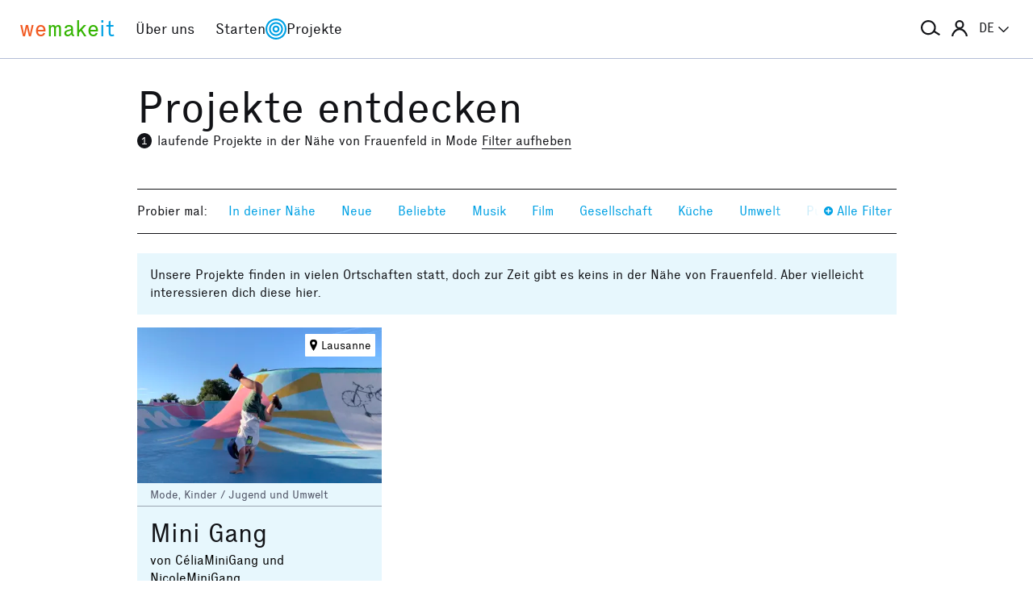

--- FILE ---
content_type: text/html; charset=utf-8
request_url: https://wemakeit.com/projects/collecting/fashion?search%5Bdescription%5D=Frauenfeld&search%5Blatitude%5D=47.557304&search%5Blongitude%5D=8.899407
body_size: 11763
content:
<!DOCTYPE html><html lang="de"><head prefix="og: http://ogp.me/ns# fb: http://ogp.me/ns/fb# wemakeit: http://ogp.me/ns/fb/wemakeit#"><meta charset="utf-8">
<title>Crowdfunding bei wemakeit</title>
<meta name="description" content="Gemeinsam Projekte starten: wemakeit ist die Crowdfunding-Plattform für kreative Ideen und innovative Produkte. Mach mit!">
<meta name="keywords" content="crowdfunding, crowdfounding, schweiz, kunst, design, photographie, theater, musik, architektur, tanz, förderung, unterstützung, we-make-it, we make it, wemakit, wemakit.ch, kulturförderung, kultursponsoring">
<link rel="canonical" href="https://wemakeit.com/projects/collecting/fashion?locale=de">
<link rel="alternate" href="https://wemakeit.com/projects/collecting/fashion?locale=de" hreflang="de">
<link rel="alternate" href="https://wemakeit.com/projects/collecting/fashion?locale=fr" hreflang="fr">
<link rel="alternate" href="https://wemakeit.com/projects/collecting/fashion?locale=it" hreflang="it">
<link rel="alternate" href="https://wemakeit.com/projects/collecting/fashion?locale=en" hreflang="en">
<link rel="alternate" href="https://wemakeit.com/projects/collecting/fashion" hreflang="x-default">
<meta property="fb:app_id" content="210881618999826">
<meta property="fb:admins" content="1031194401">
<meta property="og:url" content="https://wemakeit.com/projects/collecting/fashion?search%5Bdescription%5D=Frauenfeld&amp;search%5Blatitude%5D=47.557304&amp;search%5Blongitude%5D=8.899407">
<meta property="og:site_name" content="Crowdfunding bei wemakeit">
<meta property="og:description" content="Gemeinsam Projekte starten: wemakeit ist die Crowdfunding-Plattform für kreative Ideen und innovative Produkte. Mach mit!">
<meta property="og:type" content="website">
<meta property="og:locale" content="de_DE">
<meta property="og:locale:alternate" content="fr_FR">
<meta property="og:locale:alternate" content="fr_CA">
<meta property="og:locale:alternate" content="it_IT">
<meta property="og:locale:alternate" content="en_GB">
<meta property="og:locale:alternate" content="en_US">
<meta name="twitter:url" content="https://wemakeit.com/projects/collecting/fashion?search%5Bdescription%5D=Frauenfeld&amp;search%5Blatitude%5D=47.557304&amp;search%5Blongitude%5D=8.899407">
<meta name="twitter:site" content="Crowdfunding bei wemakeit">
<meta name="twitter:domain" content="wemakeit.com">
<meta name="twitter:description" content="Gemeinsam Projekte starten: wemakeit ist die Crowdfunding-Plattform für kreative Ideen und innovative Produkte. Mach mit!">
<meta name="viewport" content="width=device-width,initial-scale=1"><link rel="shortcut icon" type="image/x-icon" href="https://assets.wemakeit.com/assets/favicon-d6e2fefa08463f12ece516de6384a81410e3a98a7eaf83c3c1ec3d97271065af.ico" /><link rel="shortcut icon" type="image/png" href="https://assets.wemakeit.com/assets/favicon-d408f6d6207d380a21a670bbc70f30936471bbb22b75b88d116221b62966a073.png" sizes="32x32" /><link rel="apple-touch-icon" type="image/png" href="https://assets.wemakeit.com/assets/touchicon-342f161f345d41f75fc267a8e8e63d376750495e18525f2001d9abdcad13d400.png" sizes="241x241" /><meta content="#ffffff" name="msapplication-TileColor" /><meta content="https://assets.wemakeit.com/assets/tileicon-eb1d24535be80360037c21e031bfca5479c6084c53f64afd03be785d8b69af8b.png" name="msapplication-TileImage" /><link rel="preload" href="https://assets.wemakeit.com/assets/executive-regular-webfont-ff9dfc116da92370eda80b3d1d5bcbb6147785d0764ca8f92c92d7836fc82618.woff" as="font" type="font/woff" crossorigin="anonymous"><link rel="stylesheet" media="all" href="https://assets.wemakeit.com/assets/application-1fb76826d7727cd32842f358c1f256030c510dd9c378a0a9e7f8d1382c4703ec.css" /><script>app = {
  rootUrl: "https://wemakeit.com/",
  debugMode: false,
  locale: "de",
  localeTerritory: "de_DE",
  facebookAppId: "210881618999826",
  availablePresentations: {"s":1,"m":414,"l":668,"XL":973},
  currentPresentation: "l"
};</script><script src="https://assets.wemakeit.com/assets/application-25964ca2afe16b68ab83b6c0c8d4e79fc9bd9f60a2702dd029ddf418953fbdb7.js"></script><script src="https://assets.wemakeit.com/assets/turbo-7050f735c6e3967c91db17ae364523e176b249c94f5de91a2f7c9f2723d8df1c.js" type="module" onload="Turbo.session.drive = false"></script>        <script type="text/javascript">
I18n.locale = "de";
        </script>
<link rel="stylesheet" media="all" href="https://assets.wemakeit.com/assets/projects-814d7371d9987479800f0809c02758e6aea7aa8afab5542cd139fd11b2a5cb87.css" /><script src="https://assets.wemakeit.com/assets/projects-bb8e2a52f36ad8c147eca06587fdeb1acff3fb416697931bf771d436b38f4c98.js"></script><script src="https://assets.wemakeit.com/assets/custom_elements-a63fc444c6dea447bee996417a2e365fd4fa8a65c7227ddf95048c119e80689b.js" defer="defer"></script><script src="https://maps.googleapis.com/maps/api/js?key=AIzaSyD0CIQxGKcxXWyL7umuiIn1SQoAt__uOn4&amp;language=de&amp;libraries=places"></script><script src="https://assets.wemakeit.com/assets/maps/geocomplete-17b20bc5c30cb21d13e510fa03ba963199375ee983dc95825cab43bcfb5216e1.js"></script><meta name="csrf-param" content="authenticity_token" />
<meta name="csrf-token" content="n0occhLBY-8gPvAa8XSXsCc_QqFnLZIAQ2BtB6_aeZl3vVgqQudBOg_3wcxcnv39W2Cu-hOpF8Fp6ZL1_6Frfg" /><script>var _mtm = window._mtm = window._mtm || [];
_mtm.push({'mtm.startTime': (new Date().getTime()), 'event': 'mtm.Start'});
var d=document, g=d.createElement('script'), s=d.getElementsByTagName('script')[0];
g.async=true;
g.src='https://insights.wemakeit.com/js/container_zyVbf7VU.js';
s.parentNode.insertBefore(g,s);</script></head><body class="projects index fixed-footer"><header class="page-header"><div class="page-header-container"><div class="top-navigation"><div class="top-navigation-logo"><a class="logo" data-nav-item="homepages_show" href="/" title="Home"><span class="red">we</span><span class="green">make</span><span class="blue">it</span></a></div><div class="top-navigation-shortcuts"><ul><li class="search"><button aria-controls="search-form-full-text" aria-expanded="false" class="toggle-search" role="button"><span class="symbol"><svg version="1.1" xmlns="http://www.w3.org/2000/svg" viewbox="0 0 21.9 17.7" fill-rule="evenodd" fill="currentColor" class=""><path d="M15,8.5c0,3.6-2.9,6.5-6.5,6.5S2,12.1,2,8.5S4.9,2,8.5,2S15,4.9,15,8.5z M14.9,14.1c-1.6,1.8-3.9,2.9-6.4,2.9 C3.8,17,0,13.2,0,8.5S3.8,0,8.5,0S17,3.8,17,8.5c0,1.4-0.3,2.7-0.9,3.9l5.8,3.7l-1.1,1.7L14.9,14.1z"></path></svg></span><span class="label hidden">Suche</span></button></li><li class="toggle"><button aria-controls="main-navigation" aria-expanded="false" class="toggle-menu" role="button"><span class="hamburger"></span><span class="label hidden">Hauptnavigation</span></button></li><li class="user place" data-place-for="user-menu" data-presentation="XL"></li><li class="locales place" data-place-for="locales" data-presentation="XL"></li></ul></div><div class="top-navigation-content"><nav class="main-navigation" id="main-navigation"><ul class="nols main-navigation-list"><li class="main-navigation-list-item"><a class="red flex-parent" data-nav-item="pages_about" href="/pages/about"><span class="symbol"><svg xmlns="http://www.w3.org/2000/svg" viewbox="0 0 99.5 99.5" class=""><circle fill="none" stroke="currentColor" stroke-width="9.5" stroke-linecap="round" stroke-dasharray="0,23.55" cx="49.8" cy="49.8" r="45"></circle></svg></span><span class="label">Über uns</span></a></li><li class="main-navigation-list-item"><a class="green flex-parent" data-nav-item="pages_start-a-project" href="/pages/start-a-project"><span class="symbol"><svg xmlns="http://www.w3.org/2000/svg" viewbox="0 0 22.41 22.41" class=""><path fill="currentColor" d="M0,11.2C0,9.67,.3,8.22,.88,6.85c.59-1.37,1.39-2.57,2.41-3.59,1-1,2.18-1.79,3.55-2.38C8.21,.29,9.66,0,11.2,0c1.53,0,2.98,.29,4.34,.88,1.36,.59,2.56,1.38,3.59,2.38,1,1.02,1.79,2.22,2.38,3.59,.59,1.37,.88,2.82,.88,4.35s-.29,2.98-.88,4.35c-.59,1.37-1.38,2.56-2.38,3.56s-2.22,1.83-3.59,2.41c-1.37,.59-2.82,.88-4.35,.88s-2.98-.29-4.35-.88c-1.37-.59-2.56-1.39-3.56-2.41-1.02-1-1.83-2.18-2.41-3.55s-.88-2.82-.88-4.36H0Zm1.22,.61c.04,.69,.15,1.35,.32,1.99,.17,.64,.4,1.27,.69,1.88l2.41-1.38,.58,1.02-2.34,1.38c.36,.57,.78,1.1,1.25,1.57,.47,.47,.99,.89,1.58,1.26l1.38-2.34,1.02,.58-1.38,2.41c.61,.3,1.24,.54,1.88,.7,.64,.17,1.3,.27,1.99,.31v-2.75h1.22v2.75c.69-.04,1.35-.15,2-.32s1.27-.4,1.88-.69l-1.39-2.41,1.03-.58,1.38,2.34c.55-.36,1.07-.78,1.55-1.25s.9-.99,1.27-1.58l-2.36-1.38,.61-1.02,2.36,1.38c.32-.61,.57-1.25,.74-1.91,.17-.66,.27-1.31,.29-1.97h-2.72v-1.22h2.72c-.02-.69-.12-1.35-.29-1.98-.17-.64-.42-1.27-.74-1.89l-2.36,1.39-.61-1.03,2.36-1.38c-.36-.57-.78-1.09-1.25-1.56-.47-.47-.99-.89-1.56-1.25l-1.38,2.36-1.03-.61,1.39-2.36c-.61-.32-1.24-.57-1.89-.74s-1.31-.27-1.98-.29V3.97h-1.22V1.25c-.66,.02-1.31,.12-1.97,.29-.66,.17-1.29,.42-1.91,.74l1.38,2.36-1.02,.61-1.38-2.36c-.57,.36-1.1,.79-1.57,1.27-.47,.48-.89,.99-1.26,1.55l2.34,1.38-.58,1.03-2.41-1.39c-.3,.59-.54,1.22-.7,1.88-.17,.66-.27,1.32-.31,2H3.97v1.22H1.22Z"></path></svg></span><span class="label">Starten</span></a></li><li class="main-navigation-list-item"><a class="blue flex-parent" data-nav-item="projects_index" href="/projects/collecting"><span class="symbol"><svg xmlns="http://www.w3.org/2000/svg" viewbox="0 0 22.41 22.41" class=""><path fill="currentColor" d="M0,11.2C0,9.67,.3,8.22,.88,6.85c.59-1.37,1.39-2.57,2.41-3.59,1-1,2.18-1.79,3.55-2.38C8.21,.29,9.66,0,11.2,0c1.53,0,2.98,.29,4.34,.88,1.36,.59,2.56,1.38,3.59,2.38,1,1.02,1.79,2.22,2.38,3.59,.59,1.37,.88,2.82,.88,4.35s-.29,2.98-.88,4.35c-.59,1.37-1.38,2.56-2.38,3.56s-2.22,1.83-3.59,2.41c-1.37,.59-2.82,.88-4.35,.88s-2.98-.29-4.35-.88c-1.37-.59-2.56-1.39-3.56-2.41-1.02-1-1.83-2.18-2.41-3.55s-.88-2.82-.88-4.36H0Zm1.86,0c0,1.28,.24,2.49,.73,3.63s1.16,2.13,2.02,2.96c.83,.85,1.82,1.53,2.96,2.02,1.14,.49,2.35,.73,3.63,.73,1.28,0,2.49-.25,3.63-.73,1.14-.49,2.14-1.16,2.99-2.02,.83-.83,1.49-1.82,1.98-2.96s.73-2.35,.73-3.63-.24-2.49-.73-3.63-1.15-2.14-1.98-2.99c-.85-.83-1.85-1.49-2.99-1.98-1.14-.49-2.35-.73-3.63-.73-1.28,0-2.49,.24-3.63,.73-1.14,.49-2.13,1.15-2.96,1.98-.85,.85-1.53,1.85-2.02,2.99-.49,1.14-.73,2.35-.73,3.63Zm1.89,0c0-1.02,.2-1.98,.59-2.89,.39-.91,.93-1.7,1.62-2.39,.66-.66,1.44-1.18,2.34-1.58,.91-.4,1.88-.59,2.91-.59s1.98,.2,2.89,.59,1.7,.92,2.39,1.58c.66,.69,1.18,1.48,1.58,2.39s.59,1.87,.59,2.89-.2,1.99-.59,2.9c-.4,.91-.92,1.7-1.58,2.35-.69,.69-1.48,1.23-2.39,1.62-.91,.39-1.87,.59-2.89,.59s-1.99-.2-2.9-.59c-.91-.39-1.7-.93-2.35-1.62-.69-.66-1.23-1.44-1.62-2.34-.39-.91-.59-1.88-.59-2.91Zm1.84,0c0,.77,.15,1.5,.44,2.18,.29,.68,.69,1.28,1.2,1.79,.51,.51,1.11,.91,1.79,1.2,.68,.29,1.41,.44,2.18,.44,.77,0,1.5-.15,2.18-.44,.68-.29,1.28-.69,1.79-1.2,.49-.51,.88-1.11,1.18-1.79,.3-.68,.45-1.41,.44-2.18s-.15-1.5-.44-2.18-.69-1.28-1.18-1.79c-.51-.49-1.11-.88-1.79-1.18-.68-.3-1.41-.45-2.18-.45s-1.5,.15-2.18,.45-1.28,.69-1.79,1.18c-.51,.51-.91,1.11-1.2,1.79-.29,.68-.44,1.41-.44,2.18Zm1.86,0c0-.51,.1-1,.3-1.45,.2-.46,.48-.86,.82-1.2,.32-.32,.71-.58,1.17-.78s.94-.3,1.45-.3,.99,.1,1.45,.3c.46,.2,.86,.46,1.2,.78,.32,.34,.58,.74,.78,1.2,.2,.46,.3,.94,.3,1.45s-.1,.99-.3,1.45-.46,.85-.78,1.17c-.34,.34-.74,.62-1.2,.82-.46,.2-.94,.3-1.45,.31-.51,0-.99-.1-1.45-.31s-.85-.48-1.17-.82c-.34-.32-.62-.71-.82-1.17-.2-.46-.3-.94-.3-1.45Zm1.89,0c0,.51,.18,.95,.55,1.31,.36,.36,.8,.55,1.31,.55,.51,0,.95-.18,1.31-.55s.55-.8,.55-1.31-.18-.95-.55-1.31c-.36-.36-.8-.55-1.31-.55s-.95,.18-1.31,.55-.55,.8-.55,1.31Z"></path></svg></span><span class="label">Projekte</span></a></li><li class="main-navigation-list-item user place" data-place-for="user-menu" data-presentation="s m l"><div id="user-menu"><a class="flex-parent remote-dialog" data-title="Anmelden oder Registrieren" data-path="/sessions/new.json" href="/projects/collecting/fashion"><span class="symbol"><svg version="1.1" xmlns="http://www.w3.org/2000/svg" viewbox="0 0 18 18" fill="none" stroke-width="2" stroke="currentColor" class=""><circle class="st0" cx="9" cy="5" r="4"></circle><path class="st0" d="M17,18c0-3.2-3.6-8-8-8s-8,4.8-8,8"></path></svg></span><span class="label">Anmelden</span></a></div></li><li class="main-navigation-list-item locales place" data-place-for="locales" data-presentation="s m l"><div id="locales"><details><summary aria-controls="available-locales" aria-expanded="false"><span class="summary-flex-parent"><span class="label"><span class="sublabel">Sprache:</span> DE</span><span class="toggle"><svg xmlns="http://www.w3.org/2000/svg" viewbox="0 0 25.47 13.7" class=""><path d="M0,1.78c-.01-.14,.04-.26,.14-.38L1.36,.16C1.47,.05,1.6,0,1.76,0s.29,.05,.4,.16L12.69,10.34,23.31,.16c.1-.1,.23-.16,.38-.16s.28,.05,.38,.16l1.22,1.25c.13,.1,.18,.23,.17,.37-.01,.14-.07,.26-.17,.37L13.72,13.28c-.13,.13-.28,.23-.46,.31-.18,.08-.37,.12-.57,.12-.19,0-.37-.04-.54-.12-.17-.08-.32-.18-.44-.31L.14,2.14C.06,2.04,.01,1.92,0,1.78Z" fill="currentColor"></path></svg></span></span></summary><ul class="available-locales" id="available-locales"><li><a class="active" href="?locale=de" title="Deutsch">DE</a></li><li><a href="?locale=fr" title="Français">FR</a></li><li><a href="?locale=it" title="Italiano">IT</a></li><li><a href="?locale=en" title="English">EN</a></li></ul></details></div></li></ul></nav></div><div class="top-navigation-search"><h2 class="search-title">Projekte suchen</h2><form class="simple_form new_search" id="search-form-full-text" novalidate="novalidate" action="/projects" accept-charset="UTF-8" method="get"><input class="string optional" placeholder="Welches Projekt suchst du?" type="text" name="search[full_text]" id="search_full_text" /><input type="submit" name="commit" value="Suchen" class="blue" data-disable-with="Suche erstellen" /></form><div class="trending-projects"><h3 class="trending-projects-title">Projekt-Trends</h3><ul class="trending-projects-list"><li class="trending-projects-list-item"><a class="micro-button secondary blue" href="/projects/monte-escaliers-pour-danser">Monte-escaliers pour danser</a></li><li class="trending-projects-list-item"><a class="micro-button secondary blue" href="/projects/gerechtigkeit-fuer-120-hunde">Gerechtigkeit für 120 Hunde </a></li><li class="trending-projects-list-item"><a class="micro-button secondary blue" href="/projects/anna-s-cafe-laden-gmbh">Anna&#39;s Café&amp;Laden GmbH</a></li><li class="trending-projects-list-item"><a class="micro-button secondary blue" href="/projects/ratgeber-fuer-freundinnen">Ratgeber für Freundinnen </a></li><li class="trending-projects-list-item"><a class="micro-button secondary blue" href="/projects/suplex-specialty-coffee">SUPLEX Specialty Coffee</a></li></ul></div></div></div></div></header><section id="main"><div class="page"><h1>Projekte entdecken</h1><div class="filter-info"><h2 class="headline"><event-tracking event="search" payload="{&quot;result_count&quot;:1,&quot;scope&quot;:&quot;collecting&quot;,&quot;description&quot;:&quot;Frauenfeld&quot;,&quot;categories&quot;:[&quot;fashion&quot;]}"><span class="badge">1</span>laufende Projekte in der Nähe von Frauenfeld in Mode</event-tracking></h2> <a class="filter reset-filters show" href="/projects">Filter aufheben</a></div><nav class="filters"><div class="ending"><button class="do-expand"><span class="label"><svg xmlns="http://www.w3.org/2000/svg" viewbox="0 0 16 16" class=""><path fill="currentColor" d="M-.02 7.98c0-2.21.79-4.09 2.37-5.65C3.93.77 5.81 0 7.97 0c2.21 0 4.09.78 5.66 2.34 1.57 1.56 2.35 3.44 2.35 5.65 0 2.21-.78 4.09-2.35 5.65-1.57 1.56-3.45 2.34-5.66 2.34s-4.03-.78-5.62-2.34C.77 12.07-.02 10.18-.02 7.98Zm3.17.98h3.88v3.9h1.96v-3.9h3.88V7.02H8.99V3.14H7.03v3.88H3.15v1.94Z"></path></svg> Alle Filter</span></button><button class="do-collapse"><span class="label"><svg xmlns="http://www.w3.org/2000/svg" viewbox="0 0 16 16" class=""><path fill="currentColor" d="M-.02 7.98c0-2.21.79-4.09 2.37-5.65C3.93.77 5.81 0 7.97 0c2.21 0 4.09.78 5.66 2.34 1.57 1.56 2.35 3.44 2.35 5.65 0 2.21-.78 4.09-2.35 5.65-1.57 1.56-3.45 2.34-5.66 2.34s-4.03-.78-5.62-2.34C.77 12.07-.02 10.18-.02 7.98Zm3.17.98h9.72V7.02H3.15v1.94Z"></path></svg> schliessen</span></button></div><ul class="collapsed"><li>Probier mal:</li><li><a class="filter filter-nearby" href="/projects/nearby">In deiner Nähe</a></li><li><a class="filter filter-recently_started scope" href="/projects/recently_started?search%5Bdescription%5D=Frauenfeld&amp;search%5Blatitude%5D=47.557304&amp;search%5Blongitude%5D=8.899407">Neue</a></li><li><a class="filter filter-popular scope" href="/projects/popular?search%5Bdescription%5D=Frauenfeld&amp;search%5Blatitude%5D=47.557304&amp;search%5Blongitude%5D=8.899407">Beliebte</a></li><li><a class="filter filter-music category" href="/projects/collecting/music?search%5Bdescription%5D=Frauenfeld&amp;search%5Blatitude%5D=47.557304&amp;search%5Blongitude%5D=8.899407">Musik</a></li><li><a class="filter filter-film category" href="/projects/collecting/film?search%5Bdescription%5D=Frauenfeld&amp;search%5Blatitude%5D=47.557304&amp;search%5Blongitude%5D=8.899407">Film</a></li><li><a class="filter filter-community category" href="/projects/collecting/community?search%5Bdescription%5D=Frauenfeld&amp;search%5Blatitude%5D=47.557304&amp;search%5Blongitude%5D=8.899407">Gesellschaft</a></li><li><a class="filter filter-food category" href="/projects/collecting/food?search%5Bdescription%5D=Frauenfeld&amp;search%5Blatitude%5D=47.557304&amp;search%5Blongitude%5D=8.899407">Küche</a></li><li><a class="filter filter-environment category" href="/projects/collecting/environment?search%5Bdescription%5D=Frauenfeld&amp;search%5Blatitude%5D=47.557304&amp;search%5Blongitude%5D=8.899407">Umwelt</a></li><li><a class="filter filter-publishing category" href="/projects/collecting/publishing?search%5Bdescription%5D=Frauenfeld&amp;search%5Blatitude%5D=47.557304&amp;search%5Blongitude%5D=8.899407">Publikation</a></li><li><a class="filter filter-art category" href="/projects/collecting/art?search%5Bdescription%5D=Frauenfeld&amp;search%5Blatitude%5D=47.557304&amp;search%5Blongitude%5D=8.899407">Kunst</a></li><li><a class="filter filter-performing_arts category" href="/projects/collecting/performing_arts?search%5Bdescription%5D=Frauenfeld&amp;search%5Blatitude%5D=47.557304&amp;search%5Blongitude%5D=8.899407">Bühne</a></li></ul><div class="expanded"><form class="simple_form new_search" id="search-form-geography" novalidate="novalidate" action="/projects/collecting/fashion" accept-charset="UTF-8" method="get"><div class="filters-section location"><h4>In der Nähe von</h4><div class="input-wrap search-wrapper"><div class="input geocompleted_select optional search_description"><div class="geocomplete-inputs"><input class="geocompleted_select optional geocomplete" data-api-options="{&quot;types&quot;:[&quot;(cities)&quot;]}" placeholder="Ortschaft" type="text" value="Frauenfeld" name="search[description]" id="search_description" /><input data-geocomplete="lat" autocomplete="off" type="hidden" value="47.557304" name="search[latitude]" id="search_latitude" /><input data-geocomplete="lng" autocomplete="off" type="hidden" value="8.899407" name="search[longitude]" id="search_longitude" /><input data-geocomplete="locality" autocomplete="off" type="hidden" value="Frauenfeld" name="search[description]" id="search_description" /></div></div><span class="icon"><svg version="1.1" xmlns="http://www.w3.org/2000/svg" viewbox="0 0 21.9 17.7" fill-rule="evenodd" fill="currentColor" class=""><path d="M15,8.5c0,3.6-2.9,6.5-6.5,6.5S2,12.1,2,8.5S4.9,2,8.5,2S15,4.9,15,8.5z M14.9,14.1c-1.6,1.8-3.9,2.9-6.4,2.9 C3.8,17,0,13.2,0,8.5S3.8,0,8.5,0S17,3.8,17,8.5c0,1.4-0.3,2.7-0.9,3.9l5.8,3.7l-1.1,1.7L14.9,14.1z"></path></svg></span></div></div><div class="filters-section country"><h4>Land</h4><div class="input country optional search_country select-wrapper"><select class="country optional" name="search[country]" id="search_country"><option value="CH">Schweiz</option>
<option value="LI">Liechtenstein</option>
<option value="AT">Österreich</option>
<option value="DE">Deutschland</option>
<option value="FR">Frankreich</option>
<option value="IT">Italien</option>
<option disabled="disabled" value="---------------">---------------</option>
<option value="AF">Afghanistan</option>
<option value="EG">Ägypten</option>
<option value="AX">Åland-Inseln</option>
<option value="AL">Albanien</option>
<option value="DZ">Algerien</option>
<option value="AS">Amerikanisch-Samoa</option>
<option value="VI">Amerikanische Jungferninseln</option>
<option value="AD">Andorra</option>
<option value="AO">Angola</option>
<option value="AI">Anguilla</option>
<option value="AQ">Antarktis</option>
<option value="AG">Antigua und Barbuda</option>
<option value="GQ">Äquatorialguinea</option>
<option value="AR">Argentinien</option>
<option value="AM">Armenien</option>
<option value="AW">Aruba</option>
<option value="AZ">Aserbaidschan</option>
<option value="ET">Äthiopien</option>
<option value="AU">Australien</option>
<option value="BS">Bahamas</option>
<option value="BH">Bahrain</option>
<option value="BD">Bangladesch</option>
<option value="BB">Barbados</option>
<option value="BE">Belgien</option>
<option value="BZ">Belize</option>
<option value="BJ">Benin</option>
<option value="BM">Bermuda</option>
<option value="BT">Bhutan</option>
<option value="BO">Bolivien</option>
<option value="BQ">Bonaire, Sint Eustatius und Saba</option>
<option value="BA">Bosnien und Herzegowina</option>
<option value="BW">Botsuana</option>
<option value="BV">Bouvet-Insel</option>
<option value="BR">Brasilien</option>
<option value="VG">Britische Jungferninseln</option>
<option value="IO">Britisches Territorium im Indischen Ozean</option>
<option value="BN">Brunei Darussalam</option>
<option value="BG">Bulgarien</option>
<option value="BF">Burkina Faso</option>
<option value="BI">Burundi</option>
<option value="CV">Cabo Verde</option>
<option value="KY">Cayman-Inseln</option>
<option value="CL">Chile</option>
<option value="CN">China</option>
<option value="CK">Cookinseln</option>
<option value="CR">Costa Rica</option>
<option value="CI">Côte d&#39;Ivoire</option>
<option value="CW">Curaçao</option>
<option value="DK">Dänemark</option>
<option value="CD">Demokratische Republik Kongo</option>
<option value="DE">Deutschland</option>
<option value="DM">Dominica</option>
<option value="DO">Dominikanische Republik</option>
<option value="DJ">Dschibuti</option>
<option value="EC">Ecuador</option>
<option value="SV">El Salvador</option>
<option value="ER">Eritrea</option>
<option value="EE">Estland</option>
<option value="SZ">Eswatini</option>
<option value="FK">Falklandinseln (Malwinen)</option>
<option value="FO">Färöer-Inseln</option>
<option value="FJ">Fidschi</option>
<option value="FI">Finnland</option>
<option value="FR">Frankreich</option>
<option value="GF">Französisch-Guyana</option>
<option value="PF">Französisch-Polynesien</option>
<option value="TF">Französische Süd- und Antarktisgebiete</option>
<option value="GA">Gabun</option>
<option value="GM">Gambia</option>
<option value="GE">Georgien</option>
<option value="GH">Ghana</option>
<option value="GI">Gibraltar</option>
<option value="GD">Grenada</option>
<option value="GR">Griechenland</option>
<option value="GL">Grönland</option>
<option value="GP">Guadeloupe</option>
<option value="GU">Guam</option>
<option value="GT">Guatemala</option>
<option value="GG">Guernsey</option>
<option value="GN">Guinea</option>
<option value="GW">Guinea-Bissau</option>
<option value="GY">Guyana</option>
<option value="HT">Haiti</option>
<option value="HM">Heard und McDonaldinseln</option>
<option value="VA">Heiliger Stuhl (Staat Vatikanstadt)</option>
<option value="HN">Honduras</option>
<option value="HK">Hongkong</option>
<option value="IN">Indien</option>
<option value="ID">Indonesien</option>
<option value="IM">Insel Man</option>
<option value="IQ">Irak</option>
<option value="IR">Iran, Islamische Republik</option>
<option value="IE">Irland</option>
<option value="IS">Island</option>
<option value="IL">Israel</option>
<option value="IT">Italien</option>
<option value="JM">Jamaika</option>
<option value="JP">Japan</option>
<option value="YE">Jemen</option>
<option value="JE">Jersey</option>
<option value="JO">Jordanien</option>
<option value="KH">Kambodscha</option>
<option value="CM">Kamerun</option>
<option value="CA">Kanada</option>
<option value="KZ">Kasachstan</option>
<option value="QA">Katar</option>
<option value="KE">Kenia</option>
<option value="KG">Kirgisistan</option>
<option value="KI">Kiribati</option>
<option value="CC">Kokos-(Keeling-)Inseln</option>
<option value="CO">Kolumbien</option>
<option value="KM">Komoren</option>
<option value="CG">Kongo</option>
<option value="XK">Kosovo</option>
<option value="HR">Kroatien</option>
<option value="CU">Kuba</option>
<option value="KW">Kuwait</option>
<option value="LA">Laos, Demokratische Volksrepublik</option>
<option value="LS">Lesotho</option>
<option value="LV">Lettland</option>
<option value="LB">Libanon</option>
<option value="LR">Liberia</option>
<option value="LY">Libyen</option>
<option value="LI">Liechtenstein</option>
<option value="LT">Litauen</option>
<option value="LU">Luxemburg</option>
<option value="MO">Macao</option>
<option value="MG">Madagaskar</option>
<option value="MW">Malawi</option>
<option value="MY">Malaysia</option>
<option value="MV">Malediven</option>
<option value="ML">Mali</option>
<option value="MT">Malta</option>
<option value="MA">Marokko</option>
<option value="MH">Marshallinseln</option>
<option value="MQ">Martinique</option>
<option value="MR">Mauretanien</option>
<option value="MU">Mauritius</option>
<option value="YT">Mayotte</option>
<option value="MX">Mexiko</option>
<option value="FM">Mikronesien, Föderierte Staaten von</option>
<option value="MD">Moldau</option>
<option value="MC">Monaco</option>
<option value="MN">Mongolei</option>
<option value="ME">Montenegro</option>
<option value="MS">Montserrat</option>
<option value="MZ">Mosambik</option>
<option value="MM">Myanmar</option>
<option value="NA">Namibia</option>
<option value="NR">Nauru</option>
<option value="NP">Nepal</option>
<option value="NC">Neukaledonien</option>
<option value="NZ">Neuseeland</option>
<option value="NI">Nicaragua</option>
<option value="NL">Niederlande</option>
<option value="NE">Niger</option>
<option value="NG">Nigeria</option>
<option value="NU">Niue</option>
<option value="KP">Nordkorea</option>
<option value="MP">Nördliche Marianen</option>
<option value="MK">Nordmazedonien</option>
<option value="NF">Norfolkinsel</option>
<option value="NO">Norwegen</option>
<option value="OM">Oman</option>
<option value="AT">Österreich</option>
<option value="PK">Pakistan</option>
<option value="PS">Palästina, Staat</option>
<option value="PW">Palau</option>
<option value="PA">Panama</option>
<option value="PG">Papua-Neuguinea</option>
<option value="PY">Paraguay</option>
<option value="PE">Peru</option>
<option value="PH">Philippinen</option>
<option value="PN">Pitcairn</option>
<option value="PL">Polen</option>
<option value="PT">Portugal</option>
<option value="PR">Puerto Rico</option>
<option value="RE">Réunion</option>
<option value="RW">Ruanda</option>
<option value="RO">Rumänien</option>
<option value="RU">Russische Föderation</option>
<option value="MF">Saint Martin (Französischer Teil)</option>
<option value="BL">Saint-Barthélemy</option>
<option value="SX">Saint-Martin (Niederländischer Teil)</option>
<option value="SB">Salomoninseln</option>
<option value="ZM">Sambia</option>
<option value="WS">Samoa</option>
<option value="SM">San Marino</option>
<option value="ST">São Tomé und Príncipe</option>
<option value="SA">Saudi-Arabien</option>
<option value="SE">Schweden</option>
<option value="CH">Schweiz</option>
<option value="SN">Senegal</option>
<option value="RS">Serbien</option>
<option value="SC">Seychellen</option>
<option value="SL">Sierra Leone</option>
<option value="ZW">Simbabwe</option>
<option value="SG">Singapur</option>
<option value="SK">Slowakei</option>
<option value="SI">Slowenien</option>
<option value="SO">Somalia</option>
<option value="GS">South Georgia und die Südlichen Sandwichinseln</option>
<option value="ES">Spanien</option>
<option value="LK">Sri Lanka</option>
<option value="SH">St. Helena, Ascension und Tristan da Cunha</option>
<option value="KN">St. Kitts und Nevis</option>
<option value="LC">St. Lucia</option>
<option value="PM">St. Pierre und Miquelon</option>
<option value="VC">St. Vincent und die Grenadinen</option>
<option value="ZA">Südafrika</option>
<option value="SD">Sudan</option>
<option value="KR">Südkorea</option>
<option value="SS">Südsudan</option>
<option value="SR">Suriname</option>
<option value="SJ">Svalbard und Jan Mayen</option>
<option value="SY">Syrien, Arabische Republik</option>
<option value="TJ">Tadschikistan</option>
<option value="TW">Taiwan</option>
<option value="TZ">Tansania</option>
<option value="TH">Thailand</option>
<option value="TL">Timor-Leste</option>
<option value="TG">Togo</option>
<option value="TK">Tokelau</option>
<option value="TO">Tonga</option>
<option value="TT">Trinidad und Tobago</option>
<option value="TD">Tschad</option>
<option value="CZ">Tschechien</option>
<option value="TN">Tunesien</option>
<option value="TR">Türkei</option>
<option value="TM">Turkmenistan</option>
<option value="TC">Turks- und Caicosinseln</option>
<option value="TV">Tuvalu</option>
<option value="UG">Uganda</option>
<option value="UA">Ukraine</option>
<option value="HU">Ungarn</option>
<option value="UM">United States Minor Outlying Islands</option>
<option value="UY">Uruguay</option>
<option value="UZ">Usbekistan</option>
<option value="VU">Vanuatu</option>
<option value="VE">Venezuela</option>
<option value="AE">Vereinigte Arabische Emirate</option>
<option value="US">Vereinigte Staaten</option>
<option value="GB">Vereinigtes Königreich</option>
<option value="VN">Vietnam</option>
<option value="WF">Wallis und Futuna</option>
<option value="CX">Weihnachtsinseln</option>
<option value="BY">Weißrussland</option>
<option value="EH">Westsahara</option>
<option value="CF">Zentralafrikanische Republik</option>
<option value="CY">Zypern</option></select></div></div><div class="filters-section area"><h4>Gebiet</h4><div class="input select optional search_area_id select-wrapper"><select class="select optional" name="search[area_id]" id="search_area_id"><option value="" label=" "></option>
<option value="195">Aargau</option>
<option value="188">Appenzell Ausserrhoden</option>
<option value="190">Appenzell Innerrhoden</option>
<option value="183">Basel-Landschaft</option>
<option value="180">Basel-Stadt</option>
<option value="197">Bern</option>
<option value="196">Freiburg</option>
<option value="193">Genf</option>
<option value="179">Glarus</option>
<option value="198">Graubünden</option>
<option value="189">Jura</option>
<option value="185">Luzern</option>
<option value="178">Neuenburg</option>
<option value="191">Nidwalden</option>
<option value="181">Obwalden</option>
<option value="182">Schaffhausen</option>
<option value="194">Schwyz</option>
<option value="201">Solothurn</option>
<option value="199">St. Gallen</option>
<option value="192">Tessin</option>
<option value="202">Thurgau</option>
<option value="186">Uri</option>
<option value="187">Waadt</option>
<option value="203">Wallis</option>
<option value="184">Zug</option>
<option value="200">Zürich</option></select></div></div><div class="filters-section category"><h4>Kategorien</h4><ul class="column-list"><li><a class="filter filter-architecture category" href="/projects/collecting/architecture?search%5Bdescription%5D=Frauenfeld&amp;search%5Blatitude%5D=47.557304&amp;search%5Blongitude%5D=8.899407">Architektur</a></li><li><a class="filter filter-exhibition category" href="/projects/collecting/exhibition?search%5Bdescription%5D=Frauenfeld&amp;search%5Blatitude%5D=47.557304&amp;search%5Blongitude%5D=8.899407">Ausstellung</a></li><li><a class="filter filter-education category" href="/projects/collecting/education?search%5Bdescription%5D=Frauenfeld&amp;search%5Blatitude%5D=47.557304&amp;search%5Blongitude%5D=8.899407">Bildung</a></li><li><a class="filter filter-performing_arts category" href="/projects/collecting/performing_arts?search%5Bdescription%5D=Frauenfeld&amp;search%5Blatitude%5D=47.557304&amp;search%5Blongitude%5D=8.899407">Bühne</a></li><li><a class="filter filter-comics category" href="/projects/collecting/comics?search%5Bdescription%5D=Frauenfeld&amp;search%5Blatitude%5D=47.557304&amp;search%5Blongitude%5D=8.899407">Comics</a></li><li><a class="filter filter-design category" href="/projects/collecting/design?search%5Bdescription%5D=Frauenfeld&amp;search%5Blatitude%5D=47.557304&amp;search%5Blongitude%5D=8.899407">Design</a></li><li><a class="filter filter-fair_trade category" href="/projects/collecting/fair_trade?search%5Bdescription%5D=Frauenfeld&amp;search%5Blatitude%5D=47.557304&amp;search%5Blongitude%5D=8.899407">Fair Trade</a></li><li><a class="filter filter-festival category" href="/projects/collecting/festival?search%5Bdescription%5D=Frauenfeld&amp;search%5Blatitude%5D=47.557304&amp;search%5Blongitude%5D=8.899407">Festival</a></li><li><a class="filter filter-film category" href="/projects/collecting/film?search%5Bdescription%5D=Frauenfeld&amp;search%5Blatitude%5D=47.557304&amp;search%5Blongitude%5D=8.899407">Film</a></li><li><a class="filter filter-photography category" href="/projects/collecting/photography?search%5Bdescription%5D=Frauenfeld&amp;search%5Blatitude%5D=47.557304&amp;search%5Blongitude%5D=8.899407">Fotografie</a></li><li><a class="filter filter-games category" href="/projects/collecting/games?search%5Bdescription%5D=Frauenfeld&amp;search%5Blatitude%5D=47.557304&amp;search%5Blongitude%5D=8.899407">Games</a></li><li><a class="filter filter-community category" href="/projects/collecting/community?search%5Bdescription%5D=Frauenfeld&amp;search%5Blatitude%5D=47.557304&amp;search%5Blongitude%5D=8.899407">Gesellschaft</a></li><li><a class="filter filter-journalism category" href="/projects/collecting/journalism?search%5Bdescription%5D=Frauenfeld&amp;search%5Blatitude%5D=47.557304&amp;search%5Blongitude%5D=8.899407">Journalismus</a></li><li><a class="filter filter-kids category" href="/projects/collecting/kids?search%5Bdescription%5D=Frauenfeld&amp;search%5Blatitude%5D=47.557304&amp;search%5Blongitude%5D=8.899407">Kinder / Jugend</a></li><li><a class="filter filter-food category" href="/projects/collecting/food?search%5Bdescription%5D=Frauenfeld&amp;search%5Blatitude%5D=47.557304&amp;search%5Blongitude%5D=8.899407">Küche</a></li><li><a class="filter filter-art category" href="/projects/collecting/art?search%5Bdescription%5D=Frauenfeld&amp;search%5Blatitude%5D=47.557304&amp;search%5Blongitude%5D=8.899407">Kunst</a></li><li><a class="filter filter-agriculture category" href="/projects/collecting/agriculture?search%5Bdescription%5D=Frauenfeld&amp;search%5Blatitude%5D=47.557304&amp;search%5Blongitude%5D=8.899407">Landwirtschaft</a></li><li><a class="filter filter-literature category" href="/projects/collecting/literature?search%5Bdescription%5D=Frauenfeld&amp;search%5Blatitude%5D=47.557304&amp;search%5Blongitude%5D=8.899407">Literatur</a></li><li><a class="filter filter-fashion category active" href="/projects/collecting/fashion?search%5Bdescription%5D=Frauenfeld&amp;search%5Blatitude%5D=47.557304&amp;search%5Blongitude%5D=8.899407">Mode</a></li><li><a class="filter filter-music category" href="/projects/collecting/music?search%5Bdescription%5D=Frauenfeld&amp;search%5Blatitude%5D=47.557304&amp;search%5Blongitude%5D=8.899407">Musik</a></li><li><a class="filter filter-politics category" href="/projects/collecting/politics?search%5Bdescription%5D=Frauenfeld&amp;search%5Blatitude%5D=47.557304&amp;search%5Blongitude%5D=8.899407">Politik</a></li><li><a class="filter filter-publishing category" href="/projects/collecting/publishing?search%5Bdescription%5D=Frauenfeld&amp;search%5Blatitude%5D=47.557304&amp;search%5Blongitude%5D=8.899407">Publikation</a></li><li><a class="filter filter-sport category" href="/projects/collecting/sport?search%5Bdescription%5D=Frauenfeld&amp;search%5Blatitude%5D=47.557304&amp;search%5Blongitude%5D=8.899407">Sport</a></li><li><a class="filter filter-startup category" href="/projects/collecting/startup?search%5Bdescription%5D=Frauenfeld&amp;search%5Blatitude%5D=47.557304&amp;search%5Blongitude%5D=8.899407">Startup</a></li><li><a class="filter filter-dance category" href="/projects/collecting/dance?search%5Bdescription%5D=Frauenfeld&amp;search%5Blatitude%5D=47.557304&amp;search%5Blongitude%5D=8.899407">Tanz</a></li><li><a class="filter filter-technology category" href="/projects/collecting/technology?search%5Bdescription%5D=Frauenfeld&amp;search%5Blatitude%5D=47.557304&amp;search%5Blongitude%5D=8.899407">Technologie</a></li><li><a class="filter filter-animals category" href="/projects/collecting/animals?search%5Bdescription%5D=Frauenfeld&amp;search%5Blatitude%5D=47.557304&amp;search%5Blongitude%5D=8.899407">Tiere</a></li><li><a class="filter filter-tourism category" href="/projects/collecting/tourism?search%5Bdescription%5D=Frauenfeld&amp;search%5Blatitude%5D=47.557304&amp;search%5Blongitude%5D=8.899407">Tourismus</a></li><li><a class="filter filter-environment category" href="/projects/collecting/environment?search%5Bdescription%5D=Frauenfeld&amp;search%5Blatitude%5D=47.557304&amp;search%5Blongitude%5D=8.899407">Umwelt</a></li><li><a class="filter filter-science category" href="/projects/collecting/science?search%5Bdescription%5D=Frauenfeld&amp;search%5Blatitude%5D=47.557304&amp;search%5Blongitude%5D=8.899407">Wissenschaft</a></li><li><a class="filter reset-categories" href="/projects">Alle</a></li></ul></div><div class="filters-section scope"><h4>Projekte</h4><ul class="column-list"><li><a class="filter filter-recently_started scope" href="/projects/recently_started?search%5Bdescription%5D=Frauenfeld&amp;search%5Blatitude%5D=47.557304&amp;search%5Blongitude%5D=8.899407">Neue</a></li><li><a class="filter filter-popular scope" href="/projects/popular?search%5Bdescription%5D=Frauenfeld&amp;search%5Blatitude%5D=47.557304&amp;search%5Blongitude%5D=8.899407">Beliebte</a></li><li><a class="filter filter-collecting scope active" href="/projects/collecting?search%5Bdescription%5D=Frauenfeld&amp;search%5Blatitude%5D=47.557304&amp;search%5Blongitude%5D=8.899407">Laufende</a></li><li><a class="filter filter-recommended scope" href="/projects/recommended?search%5Bdescription%5D=Frauenfeld&amp;search%5Blatitude%5D=47.557304&amp;search%5Blongitude%5D=8.899407">Empfohlene</a></li><li><a class="filter filter-promoted scope" href="/projects/promoted?search%5Bdescription%5D=Frauenfeld&amp;search%5Blatitude%5D=47.557304&amp;search%5Blongitude%5D=8.899407">Aktuelle</a></li><li><a class="filter filter-finishing_soon scope" href="/projects/finishing_soon?search%5Bdescription%5D=Frauenfeld&amp;search%5Blatitude%5D=47.557304&amp;search%5Blongitude%5D=8.899407">Bald endende</a></li><li><a class="filter filter-successful scope" href="/projects/successful?search%5Bdescription%5D=Frauenfeld&amp;search%5Blatitude%5D=47.557304&amp;search%5Blongitude%5D=8.899407">Erfolgreiche</a></li><li><a class="filter filter-visible scope" href="/projects/visible?search%5Bdescription%5D=Frauenfeld&amp;search%5Blatitude%5D=47.557304&amp;search%5Blongitude%5D=8.899407">Alle</a></li></ul></div></form></div></nav><div class="projects"><div class="notifications"><div class="notification notice nothing-found-near-location">Unsere Projekte finden in vielen Ortschaften statt, doch zur Zeit gibt es keins in der Nähe von Frauenfeld. Aber vielleicht interessieren dich diese hier.</div></div><div class="projects-group infinite-scroll grid-parent grid-parent--12-col-2-m-3-xl" data-message="Lade Projekte {start} – {end} von {total}" data-path="/projects.json" data-state="{&quot;next&quot;:null,&quot;last_fetch&quot;:12,&quot;last_count&quot;:1,&quot;fetchable_count&quot;:1,&quot;total_count&quot;:1}"><div class="project"><header class="project-card-header"><figure class="image"><img alt="Mini Gang" loading="lazy" class="landscape" width="400" height="255" src="https://res.cloudinary.com/wemakeit/image/upload/c_fill,f_auto,g_center,h_255,q_auto,w_400/v1768829059/wemakeit/production/project/87017/picture-4aad85fd-c5a6-4058-8ed9-04686f4ccb46.jpg" /></figure><p class="categories">Mode, Kinder / Jugend und Umwelt</p><p class="locations"><span class="symbol--inline"><svg id="location" xmlns="http://www.w3.org/2000/svg" viewbox="0 0 7 11" class=""><path fill="currentColor" d="M3.5,0A3.25,3.25,0,0,0,0,2.92C0,6,3.5,11,3.5,11S7,6,7,2.92A3.25,3.25,0,0,0,3.5,0Zm0,5A1.5,1.5,0,1,1,5,3.5,1.5,1.5,0,0,1,3.5,5Z"></path></svg></span><span class="label">Lausanne</span></p></header><div class="project-card-content"><div class="project-card-title"><h3><a href="/projects/mini-gang">Mini Gang</a></h3><p class="owners">von CéliaMiniGang und NicoleMiniGang</p></div><p class="teaser">Mini Gang est une future plateforme en ligne fun et moderne dédiée aux vêtements de seconde main pour enfants de 0 à 12 ans. Nous rachetons les vêtements, les trions soigneusement et mettons en vente.</p></div><footer class="project-card-status"><div class="project-progress-wrapper"><label class="hidden" for="progress-87017">Finanzierungsstatus</label><progress id="progress-87017" max="100" value="61">61 %</progress></div><div class="status-row"><div class="status-row-item status-row-item--amount">CHF 6’150 <span class="hidden">zugesagt</span></div><div class="status-row-item">61% <span class="hidden">finanziert</span></div></div><div class="status-row"><div class="status-row-item">28 <span>Tage <span>verbleibend</span></span></div></div></footer></div></div></div></div></section><footer class="page-footer page-footer--reduced"><section class="additional"><div class="brand"><p><a class="footer-logo" href="/">wemakeit</a></p></div><div><h3>Wir sind für dich da</h3><ul><li><a class="mtm-cta-button" data-mtm-title="askQuestions" href="/pages/contact">Kontakt</a></li><li><a href="https://help.wemakeit.com/hc/de/">Fragen &amp; Antworten</a></li></ul></div><div><h3>Rechtliches</h3><ul><li><a href="/pages/guidelines">Richtlinien</a></li><li><a href="/pages/terms">AGB</a></li><li><a href="/pages/privacy">Datenschutz</a></li><li><a href="/pages/transparency-notice">Transparenzhinweis</a></li><li><a href="/pages/imprint">Impressum</a></li></ul></div><div class="payments"><h3>Zahlung</h3><ul class="flex-list"><li><span class="icon"><img alt="" loading="lazy" role="presentation" ssl_detected="true" src="https://assets.wemakeit.com/assets/payment_providers/getunik_eca-54e504fc4fa0f7553f91517663c72fc6e10f8e764f7ef0fe0cd24e7f7b7990a4.svg" /></span><span class="hidden">MasterCard</span></li><li><span class="icon"><img alt="" loading="lazy" role="presentation" ssl_detected="true" src="https://assets.wemakeit.com/assets/payment_providers/getunik_vis-3d0a05f7a45fc7f6c87f107e9918c35b242df308b1f8559652207dfcfcadfb03.svg" /></span><span class="hidden">VISA</span></li><li><span class="icon"><img alt="" loading="lazy" role="presentation" ssl_detected="true" src="https://assets.wemakeit.com/assets/payment_providers/getunik_pfc-77c30159222a0ab8417c44257244c1fe0fe01834d272b9e35b24dafd86142d08.svg" /></span><span class="hidden">PostFinance</span></li><li><span class="icon"><img alt="" loading="lazy" role="presentation" ssl_detected="true" src="https://assets.wemakeit.com/assets/payment_providers/raisenow_twint-9d71118305ec6851ea6d731b6b5085b590856df35d4e4deb11197df1e1c9f6c9.svg" /></span><span class="hidden">TWINT</span></li><li><span class="icon"><img alt="" loading="lazy" role="presentation" ssl_detected="true" src="https://assets.wemakeit.com/assets/payment_providers/raisenow_apple_pay-c6be8a081553e6b7b23e9f52730d78b954ae7f667a3587a935141c0490b1c3a3.svg" /></span><span class="hidden">Apple Pay</span></li><li><span class="icon"><img alt="" loading="lazy" role="presentation" ssl_detected="true" src="https://assets.wemakeit.com/assets/payment_providers/raisenow_google_pay-f510589e1ab4f635b98d0144d57036ceae7852043d73fd76adfac1a5410c95a1.svg" /></span><span class="hidden">Google Pay</span></li></ul></div></section><div class="copyright"><div class="text">© Copyright wemakeit AG, 2026</div></div></footer><div id="dialogs-and-modals"><div class="dialogs"></div><div id="modal"></div></div></body></html>